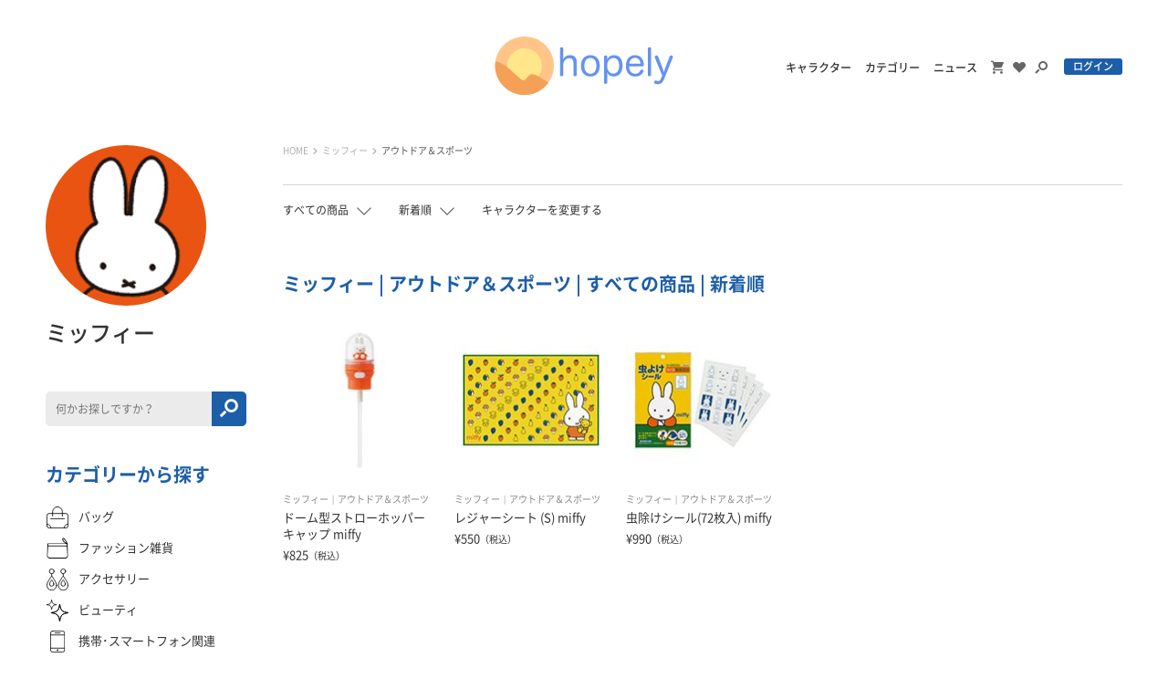

--- FILE ---
content_type: text/html; charset=UTF-8
request_url: https://hopely.jp/item/search?character=6&parent_category=20
body_size: 13470
content:
<!DOCTYPE html>
<html lang="ja">
<head>
<meta charset="UTF-8">
<meta http-equiv="Pragma" content="no-cache">
<meta http-equiv="Cache-Control" content="no-cache">
<meta http-equiv="expires" content="0">
<meta http-equiv="X-UA-Compatible" content="IE=edge">
<meta name="viewport" content="target-densitydpi=device-dpi, width=device-width, maximum-scale=1.0, user-scalable=yes">
<meta name="format-detection" content="telephone=no,address=no,email=no">
<title>ミッフィー | アウトドア＆スポーツ | すべての商品 | 新着順 | HOPELY</title>
<meta name="description" content="「ミッフィー」「アウトドア＆スポーツ」「すべての商品」「新着順」の検索条件でヒットした商品の一覧。" />
<meta name="keywords" content="" />
<link rel="shortcut icon" href="/favicon.ico" type="image/x-icon" />
<link rel="apple-touch-icon" href="/apple-touch-icon.png?20190925" />
<link rel="apple-touch-icon" sizes="57x57" href="/apple-touch-icon-57x57.png?20190925" />
<link rel="apple-touch-icon" sizes="60x60" href="/apple-touch-icon-60x60.png?20190925" />
<link rel="apple-touch-icon" sizes="72x72" href="/apple-touch-icon-72x72.png?20190925" />
<link rel="apple-touch-icon" sizes="76x76" href="/apple-touch-icon-76x76.png?20190925" />
<link rel="apple-touch-icon" sizes="114x114" href="/apple-touch-icon-114x114.png?20190925" />
<link rel="apple-touch-icon" sizes="120x120" href="/apple-touch-icon-120x120.png?20190925" />
<link rel="apple-touch-icon" sizes="144x144" href="/apple-touch-icon-144x144.png?20190925" />
<link rel="apple-touch-icon" sizes="152x152" href="/apple-touch-icon-152x152.png?20190925" />
<link rel="apple-touch-icon" sizes="180x180" href="/apple-touch-icon-180x180.png?20190925" />
<link rel="preload" href="/assets/fonts/icomoon/icomoon.ttf?antury" as="font" type="font/ttf" crossorigin />
<link rel="preload" href="/assets/fonts/notoSans/NotoSansCJKjp-Light.woff2" as="font" type="font/woff2" crossorigin />
<link rel="preload" href="/assets/fonts/notoSans/NotoSansCJKjp-Bold.woff2" as="font" type="font/woff2" crossorigin />
<link rel="preload" href="/assets/fonts/notoSans/NotoSansCJKjp-Regular.woff2" as="font" type="font/woff2" crossorigin />
<link rel="preload" href="/assets/fonts/notoSans/NotoSansCJKjp-Medium.woff2" as="font" type="font/woff2" crossorigin />
<link rel="preload" href="/assets/fonts/notoSans/NotoSansCJKjp-DemiLight.woff2" as="font" type="font/woff2" crossorigin />
<link rel="preload" href="/assets/fonts/fontawesome/fa-solid-900.woff2" as="font" type="font/woff2" crossorigin />
<link rel="preconnect" href="https://connect.facebook.net" />
<link rel="preconnect" href="https://platform.twitter.com" />
<link rel="preconnect" href="https://www.googleadservices.com" />
<link rel="preconnect" href="https://www.google-analytics.com" />
<link rel="preconnect" href="https://www.google.co.jp" />
<link rel="preconnect" href="https://googleads.g.doubleclick.net" />
<link rel="preconnect" href="https://www.google.com" />
<link rel="preconnect" href="https://www.googletagmanager.com" />
<link rel="alternate" media="only screen and (max-width: 640px)" href="https://hopely.jp/Sp/item/search?character=6&parent_category=20" />
<meta property="og:title" content="ミッフィー | アウトドア＆スポーツ | すべての商品 | 新着順 | HOPELY" />
<meta property="og:type" content="website" />
<meta property="og:description" content="「ミッフィー」「アウトドア＆スポーツ」「すべての商品」「新着順」の検索条件でヒットした商品の一覧。" />
<meta property="og:url" content="https://hopely.jp/item/search?character=6&parent_category=20" />
<meta property="og:image" content="https://hopely.jp/assets/images/shared/og_image.jpg" />
<link rel="stylesheet" type="text/css" href="/assets/css/style.css?20210304">
<link rel="stylesheet" type="text/css" href="/assets/css/sys.css?2021083002">
<!-- Google Tag Manager -->
<script>(function(w,d,s,l,i){w[l]=w[l]||[];w[l].push({'gtm.start':
new Date().getTime(),event:'gtm.js'});var f=d.getElementsByTagName(s)[0],
j=d.createElement(s),dl=l!='dataLayer'?'&l='+l:'';j.async=true;j.src=
'https://www.googletagmanager.com/gtm.js?id='+i+dl;f.parentNode.insertBefore(j,f);
})(window,document,'script','dataLayer','GTM-TB233BL');</script>
<!-- End Google Tag Manager -->
</head>
<body>
<!-- Google Tag Manager (noscript) -->
<noscript><iframe src="https://www.googletagmanager.com/ns.html?id=GTM-TB233BL"
height="0" width="0" style="display:none;visibility:hidden"></iframe></noscript>
<!-- End Google Tag Manager (noscript) -->
<div id="fb-root"></div>
<script>(function(d, s, id) {
		var js, fjs = d.getElementsByTagName(s)[0];
		if (d.getElementById(id)) return;
		js = d.createElement(s); js.id = id;
		js.src = "//connect.facebook.net/ja_JP/sdk.js#xfbml=1&version=v2.9&appId=121872731240766";
		fjs.parentNode.insertBefore(js, fjs);
	}(document, 'script', 'facebook-jssdk'));</script>
<script>!function(d,s,id){var js,fjs=d.getElementsByTagName(s)[0],p=/^http:/.test(d.location)?'http':'https';if(!d.getElementById(id)){js=d.createElement(s);js.id=id;js.src=p+'://platform.twitter.com/widgets.js';fjs.parentNode.insertBefore(js,fjs);}}(document, 'script', 'twitter-wjs');</script>
<script src="https://d.line-scdn.net/r/web/social-plugin/js/thirdparty/loader.min.js" async="async" defer="defer"></script>

<div id="page">
			<header class="l-header">
		<div class="header_inner">
			<div class="wrap">
				<p class="logo"><a href="/"><img src="/assets/images/shared/logo.svg" width="196" height="64" alt="hopely"></a></p>
				<div class="navs">
					<ul>
						<li class="txt"><a href="/character/list">キャラクター</a></li>
						<li class="txt"><a href="/category/list">カテゴリー</a></li>
						<li class="txt"><a href="/news">ニュース</a></li>
						<li class="ico"><a href="/cart"><div class="icon-cart"></div></a></li>
						<li class="ico"><a href="/mypage/favorite_item"><div class="icon-fav"></div></a></li>
						<li class="ico"><button type="button" @click="onModalOpen('headerSearch');"><div class="icon-search"></div></button></li>
													<li class="btn"><a href="/users/login" class="c-btn o-min">ログイン</a></li>
											</ul>
				</div><!-- /.navs -->
			</div><!-- /.wrap -->
		</div><!-- /.header_inner -->
		<my-modal class="o-transparent" v-if="isModalStatus('headerSearch')" @on-modal-close="onModalClose('headerSearch');">
			<my-form method="get" accept-charset="utf-8" class="search_form" novalidate="novalidate" action="/item/search">																		<input type="hidden" name="character" value="6" />
														<input type="hidden" name="parent_category" value="20" />
								<p class="input"><input type="search" name="keyword" value="" placeholder="何かお探しですか？"></p>
				<p class="submit"><button type="submit" class="icon-search"></button></p>
			</my-form>		</my-modal>
	</header><!-- /.l-header -->

	<div class="l-contents">



<div class="content_body">
	<main class="main l-main">
		<div class="breadcrumbs">
	<ul>
																					<li><a href="/">HOME</a></li>
																												<li><a href="/item/search?character=6">ミッフィー</a></li>
																												<li><a href="/item/search?character=6&parent_category=20">アウトドア＆スポーツ</a></li>
										</ul>
</div><!-- /.breadcrumbs -->
		<div class="m-list_options">
			<my-pulldown class="col">
		<p class="label" slot="toggle">すべての商品</p>
	<div class="sub" slot="stage">
		<ul>
											<li class=""><a href="/item/search?character=6&parent_category=20&status=sale_reservation">在庫商品＋予約商品</a></li>
											<li class=""><a href="/item/search?character=6&parent_category=20&status=sale">在庫商品のみ</a></li>
											<li class=""><a href="/item/search?character=6&parent_category=20&status=reservation">予約商品のみ</a></li>
											<li class="is_active"><a href="/item/search?character=6&parent_category=20&status=end_of_sale">すべての商品</a></li>
					</ul>
	</div><!-- /.sub -->
</my-pulldown><!-- /.col -->			<my-pulldown class="col">
		<p class="label" slot="toggle">新着順</p>
	<div class="sub" slot="stage">
		<ul>
											<li class="is_active"><a href="/item/search?character=6&parent_category=20&type=new">新着順</a></li>
											<li class=""><a href="/item/search?character=6&parent_category=20&type=popular">人気順</a></li>
											<li class=""><a href="/item/search?character=6&parent_category=20&type=low">価格が安い順</a></li>
											<li class=""><a href="/item/search?character=6&parent_category=20&type=high">価格が高い順</a></li>
					</ul>
	</div><!-- /.sub -->
</my-pulldown><!-- /.col -->			<div class="col">
	<p class="link"><button type="button" @click="onModalOpen('characterFilterModal');">キャラクターを変更する</button></p>
	<div is="my-modal" v-if="isModalStatus('characterFilterModal')" @on-modal-close="onModalClose('characterFilterModal');">
		<div class="character_list">
			<ul class="m-characters">
														<li class="unit sysAllCharacters"><a href="/item/search?parent_category=20">
							<div class="fig"></div>
						</a></li><!-- /.unit -->
				
														<li class="unit"><a href="/item/search?character=198&parent_category=20">
							<div class="fig"><img src="/up/images/character/icon/2x8tyeae2cfgiddmfe14ypbn56feu3ufmtj4vqqf2mel7yrk88.png" width="80" height="80" alt="Ameもち"></div>
						</a></li><!-- /.unit -->
														<li class="unit"><a href="/item/search?character=228&parent_category=20">
							<div class="fig"><img src="/up/images/character/icon/ollow5ner532pkyu53i57dh7uy6r4vkfzal0bj9b88ek231429.png" width="80" height="80" alt="BUMPY"></div>
						</a></li><!-- /.unit -->
														<li class="unit"><a href="/item/search?character=172&parent_category=20">
							<div class="fig"><img src="/up/images/character/icon/8mczq8sswbm6fy5oc34hn66xhala4kjbj23jwvzz05hb557vhc.jpg" width="80" height="80" alt="miki"></div>
						</a></li><!-- /.unit -->
														<li class="unit"><a href="/item/search?character=226&parent_category=20">
							<div class="fig"><img src="/up/images/character/icon/pa0nsgzda10lfwxqctze6fe87g4hhlrnmcg91wqhi2gg7ts08x.png" width="80" height="80" alt="moco"></div>
						</a></li><!-- /.unit -->
														<li class="unit"><a href="/item/search?character=232&parent_category=20">
							<div class="fig"><img src="/up/images/character/icon/jlcpse5x828js327awsxbwvhyz8mi9nsni0nvnnkrhfu3f9nzb.jpg" width="80" height="80" alt="Pepper"></div>
						</a></li><!-- /.unit -->
														<li class="unit"><a href="/item/search?character=229&parent_category=20">
							<div class="fig"><img src="/up/images/character/icon/04cndynttos06sxad90g8mcvwgjjoyevoxwbmj2vyyj89lk85n.png" width="80" height="80" alt="teeny friends"></div>
						</a></li><!-- /.unit -->
														<li class="unit"><a href="/item/search?character=117&parent_category=20">
							<div class="fig"><img src="/up/images/character/icon/5zj69g7qinwheykw8jirghnv5vdrhmzvqme21wdi0jo5723226.jpg" width="80" height="80" alt="UMA"></div>
						</a></li><!-- /.unit -->
														<li class="unit"><a href="/item/search?character=169&parent_category=20">
							<div class="fig"><img src="/up/images/character/icon/e3n11mjl8y0xqv4nroyfdg67lxupv2ul69bm6j52mgrnmntnry.png" width="80" height="80" alt="yaigi"></div>
						</a></li><!-- /.unit -->
														<li class="unit"><a href="/item/search?character=209&parent_category=20">
							<div class="fig"><img src="/up/images/character/icon/d7vwaah9jtka7oupl6yrmt0w9hra5urhvds7hkb8s0q5v3db0x.png" width="80" height="80" alt="Yunbu makiath"></div>
						</a></li><!-- /.unit -->
														<li class="unit"><a href="/item/search?character=15&parent_category=20">
							<div class="fig"><img src="/up/images/character/icon/akiho8pa5bfy19s2rpvrn13luou6czrzid4ub9z09ppjuqne06.png" width="80" height="80" alt="アナと雪の女王"></div>
						</a></li><!-- /.unit -->
														<li class="unit"><a href="/item/search?character=170&parent_category=20">
							<div class="fig"><img src="/up/images/character/icon/g6vcy5dkvnjj7rw0nxydmftlzmh3bb9oepm13bgfcwmm8s3x5k.png" width="80" height="80" alt="あんころもちこ先生"></div>
						</a></li><!-- /.unit -->
														<li class="unit"><a href="/item/search?character=63&parent_category=20">
							<div class="fig"><img src="/up/images/character/icon/t08kpt31ote9cj6yko1pwhlc3mez80n4yndnx0djofgs5gkyql.png" width="80" height="80" alt="アンパンマン"></div>
						</a></li><!-- /.unit -->
														<li class="unit"><a href="/item/search?character=215&parent_category=20">
							<div class="fig"><img src="/up/images/character/icon/hwxad2htxcosaanlfsvxoojxylchqavqk2kmv5xgtix1reff8l.png" width="80" height="80" alt="いぬぽにょ"></div>
						</a></li><!-- /.unit -->
														<li class="unit"><a href="/item/search?character=199&parent_category=20">
							<div class="fig"><img src="/up/images/character/icon/nw8xtrn7nga9ctkdtfgl6tm59825hfwrl944w6kip3o7kzk0zz.png" width="80" height="80" alt="いぬやよ"></div>
						</a></li><!-- /.unit -->
														<li class="unit"><a href="/item/search?character=213&parent_category=20">
							<div class="fig"><img src="/up/images/character/icon/b2302ryl3j5nnob0ovj6mu13ty7whzh7k8k42tstcaccutnsz2.png" width="80" height="80" alt="いるか"></div>
						</a></li><!-- /.unit -->
														<li class="unit"><a href="/item/search?character=194&parent_category=20">
							<div class="fig"><img src="/up/images/character/icon/b8fqh5k1kh39w4ocenx9vif10rnxpecz6ovgd0kci08bon8ncj.png" width="80" height="80" alt="ういり"></div>
						</a></li><!-- /.unit -->
														<li class="unit"><a href="/item/search?character=201&parent_category=20">
							<div class="fig"><img src="/up/images/character/icon/6aq3x49lwo1opg2e8xk99599tjpnmxmn3nu7u52m55troh7x3j.jpg" width="80" height="80" alt="うちゅうねこ"></div>
						</a></li><!-- /.unit -->
														<li class="unit"><a href="/item/search?character=223&parent_category=20">
							<div class="fig"><img src="/up/images/character/icon/wsppepe09zb1m3j7x5i9l454gxfkb3lp0io8n1zs4npy08owqo.png" width="80" height="80" alt="うどん。"></div>
						</a></li><!-- /.unit -->
														<li class="unit"><a href="/item/search?character=184&parent_category=20">
							<div class="fig"><img src="/up/images/character/icon/h4n1agehkndrxcr9pc1h2pcqi8lzz8i2m4czaecwv7p5evjta2.jpg" width="80" height="80" alt="オニすけ"></div>
						</a></li><!-- /.unit -->
														<li class="unit"><a href="/item/search?character=221&parent_category=20">
							<div class="fig"><img src="/up/images/character/icon/tfu0xzwqshg673644l6n8na86vn951yoqss0oluxjzu0qxozni.jpg" width="80" height="80" alt="おむつひよこ"></div>
						</a></li><!-- /.unit -->
														<li class="unit"><a href="/item/search?character=110&parent_category=20">
							<div class="fig"><img src="/up/images/character/icon/sw4e4jf996dzue16qlu0qjoq3iovheqgd8f1bysrdq6gi6mqpv.png" width="80" height="80" alt="カカオフレンズ"></div>
						</a></li><!-- /.unit -->
														<li class="unit"><a href="/item/search?character=181&parent_category=20">
							<div class="fig"><img src="/up/images/character/icon/8bppmbokp1dg1i4bsdrecbqs5x0um9xrw5n18kntbcv0aap7d5.jpg" width="80" height="80" alt="かるめランド"></div>
						</a></li><!-- /.unit -->
														<li class="unit"><a href="/item/search?character=149&parent_category=20">
							<div class="fig"><img src="/up/images/character/icon/hwhmqm47a239aim20d8zc7ztbb3597e5cllmfjm0ot2dyouabv.png" width="80" height="80" alt="かわらげ"></div>
						</a></li><!-- /.unit -->
														<li class="unit"><a href="/item/search?character=19&parent_category=20">
							<div class="fig"><img src="/up/images/character/icon/yzqsfvpd7ei1j3kfdcyn0pojk9s21z4jnnbmkjroz090yh3lox.png" width="80" height="80" alt="カーズ"></div>
						</a></li><!-- /.unit -->
														<li class="unit"><a href="/item/search?character=175&parent_category=20">
							<div class="fig"><img src="/up/images/character/icon/1gvmyba8pjauoh5pz4tw114qm7pwn29ka0fhi6yxd5os0rr7nt.jpg" width="80" height="80" alt="きたむらかの"></div>
						</a></li><!-- /.unit -->
														<li class="unit"><a href="/item/search?character=126&parent_category=20">
							<div class="fig"><img src="/up/images/character/icon/9fioj14y3hsl0ansa3bz830by6iv62kkdeq9g6pzwv0myy3u9b.jpg" width="80" height="80" alt="キツネの道くさ店"></div>
						</a></li><!-- /.unit -->
														<li class="unit"><a href="/item/search?character=66&parent_category=20">
							<div class="fig"><img src="/up/images/character/icon/7qn908e5ah7xs5kd1tq8z1jcoq7qabbsyjpqc6efc03v61mt9u.png" width="80" height="80" alt="くまのがっこう"></div>
						</a></li><!-- /.unit -->
														<li class="unit"><a href="/item/search?character=11&parent_category=20">
							<div class="fig"><img src="/up/images/character/icon/8suyixb9qpjmgelo4bxrd3mkx7fxkq6c24nwim8jmxhyktw0md.png" width="80" height="80" alt="くまのプーさん"></div>
						</a></li><!-- /.unit -->
														<li class="unit"><a href="/item/search?character=80&parent_category=20">
							<div class="fig"><img src="/up/images/character/icon/f80shtw1ceewoae23w7cg6lei2dtriex0e9t7e4wdta70gs1r6.png" width="80" height="80" alt="クレヨンしんちゃん"></div>
						</a></li><!-- /.unit -->
														<li class="unit"><a href="/item/search?character=39&parent_category=20">
							<div class="fig"><img src="/up/images/character/icon/slojqx3zxp3ycgnnw6u36dv6inhy5nekmg3n5s2lzzszp0c6hd.png" width="80" height="80" alt="クロミ"></div>
						</a></li><!-- /.unit -->
														<li class="unit"><a href="/item/search?character=38&parent_category=20">
							<div class="fig"><img src="/up/images/character/icon/w364hnglquvfvznyl7hvga9txcdklt2qsttjfagv4yuk7q7qj3.png" width="80" height="80" alt="けろけろけろっぴ"></div>
						</a></li><!-- /.unit -->
														<li class="unit"><a href="/item/search?character=145&parent_category=20">
							<div class="fig"><img src="/up/images/character/icon/pjetz6jfstrm7f1t0ob1gf272zof0toofol5teppm63tvdbfaj.png" width="80" height="80" alt="こぐまくんとハムさん"></div>
						</a></li><!-- /.unit -->
														<li class="unit"><a href="/item/search?character=227&parent_category=20">
							<div class="fig"><img src="/up/images/character/icon/n5gz16kfs86f96gxoq3tmuujq9s0gyx2rbkbixkrw2c0008df1.png" width="80" height="80" alt="こりす"></div>
						</a></li><!-- /.unit -->
														<li class="unit"><a href="/item/search?character=153&parent_category=20">
							<div class="fig"><img src="/up/images/character/icon/txik47ze3nssiuhays9omnizs6g36f6o1y2262nibq1k3vzelo.jpg" width="80" height="80" alt="ころんびぁ"></div>
						</a></li><!-- /.unit -->
														<li class="unit"><a href="/item/search?character=200&parent_category=20">
							<div class="fig"><img src="/up/images/character/icon/vmo3b3peg4o9z8f2yad9l9yudrq5dxusniajeyfzu353rhfwuc.png" width="80" height="80" alt="こんぺ伊藤"></div>
						</a></li><!-- /.unit -->
														<li class="unit"><a href="/item/search?character=231&parent_category=20">
							<div class="fig"><img src="/up/images/character/icon/6uscyqeh4cwp1hsghcatdaqkrk4beu7wj4umkjidoyxad2bemz.png" width="80" height="80" alt="ござる"></div>
						</a></li><!-- /.unit -->
														<li class="unit"><a href="/item/search?character=171&parent_category=20">
							<div class="fig"><img src="/up/images/character/icon/is4c3xp8ur83p00m4m2xfdhj5ihah3wc871rb8kjroeriiqcb8.jpg" width="80" height="80" alt="さんご"></div>
						</a></li><!-- /.unit -->
														<li class="unit"><a href="/item/search?character=31&parent_category=20">
							<div class="fig"><img src="/up/images/character/icon/cdb6858m368t01hsulk5gz7xjar0rlrsaj3haha3nua9880im7.png" width="80" height="80" alt="サンリオキャラクターズ"></div>
						</a></li><!-- /.unit -->
														<li class="unit"><a href="/item/search?character=27&parent_category=20">
							<div class="fig"><img src="/up/images/character/icon/9ievwxaahjsi8csddqwcszt4u2c329wfvt8jjyjeqvyfkbfjup.png" width="80" height="80" alt="シナモロール"></div>
						</a></li><!-- /.unit -->
														<li class="unit"><a href="/item/search?character=220&parent_category=20">
							<div class="fig"><img src="/up/images/character/icon/mkxlegfy7l8vvzf97ms13zxqt4f3fxsbhnlpuw23o0xtgywtpa.png" width="80" height="80" alt="しろきもち"></div>
						</a></li><!-- /.unit -->
														<li class="unit"><a href="/item/search?character=2&parent_category=20">
							<div class="fig"><img src="/up/images/character/icon/cdasdm9bkhtilvbwei4ttgi260n6krjl0tdckw61064xr45vv1.jpg" width="80" height="80" alt="スヌーピー"></div>
						</a></li><!-- /.unit -->
														<li class="unit"><a href="/item/search?character=22&parent_category=20">
							<div class="fig"><img src="/up/images/character/icon/yxlqr6wck8fdtflz7xmzq8ymtym48a9a0g9alpmg2ax4uyjcd5.png" width="80" height="80" alt="すみっコぐらし"></div>
						</a></li><!-- /.unit -->
														<li class="unit"><a href="/item/search?character=163&parent_category=20">
							<div class="fig"><img src="/up/images/character/icon/m2a72j5j56qwdbfmxcv0gvrcjrzzxwbbhhpy74xb7ijd69vvn2.jpg" width="80" height="80" alt="スローロリスのデリバー"></div>
						</a></li><!-- /.unit -->
														<li class="unit"><a href="/item/search?character=123&parent_category=20">
							<div class="fig"><img src="/up/images/character/icon/vbuya4s8gyyzb1hjzuo5p9x1v1eahoerbff7wj7ouhc3676xyy.jpg" width="80" height="80" alt="せんちゃ"></div>
						</a></li><!-- /.unit -->
														<li class="unit"><a href="/item/search?character=158&parent_category=20">
							<div class="fig"><img src="/up/images/character/icon/bytbjclv4nrugdebqv5m9ltukjxpqrmtdtoqk99vfldaz76rvo.jpg" width="80" height="80" alt="ただのなまけもの"></div>
						</a></li><!-- /.unit -->
														<li class="unit"><a href="/item/search?character=93&parent_category=20">
							<div class="fig"><img src="/up/images/character/icon/nt9ojno177pgrjkqb4dpdpro52ybyvaqjk48oprwvk7h3up85e.jpg" width="80" height="80" alt="タヌキとキツネ"></div>
						</a></li><!-- /.unit -->
														<li class="unit"><a href="/item/search?character=155&parent_category=20">
							<div class="fig"><img src="/up/images/character/icon/whxn7rihin95anvcmw433hbcbmbumtesuits3q8gjp3ft1ythd.png" width="80" height="80" alt="たまふ りん"></div>
						</a></li><!-- /.unit -->
														<li class="unit"><a href="/item/search?character=132&parent_category=20">
							<div class="fig"><img src="/up/images/character/icon/j9nsqjx1qoj7qu6qfx3ksazw9qzq80b2u2ikyg34t2gxndc048.jpg" width="80" height="80" alt="たれらび"></div>
						</a></li><!-- /.unit -->
														<li class="unit"><a href="/item/search?character=10&parent_category=20">
							<div class="fig"><img src="/up/images/character/icon/l7scrz5vhkqj9xu1oliyga030jy8ygci2pkj3khu5ljt7hhoiu.png" width="80" height="80" alt="チップとデール"></div>
						</a></li><!-- /.unit -->
														<li class="unit"><a href="/item/search?character=164&parent_category=20">
							<div class="fig"><img src="/up/images/character/icon/garm7vt9onj6wp6ldt1y66p7sllihrsyhjiulove2q7ozo7f3p.png" width="80" height="80" alt="ちのっ子"></div>
						</a></li><!-- /.unit -->
														<li class="unit"><a href="/item/search?character=79&parent_category=20">
							<div class="fig"><img src="/up/images/character/icon/zkexjiq7ddauf3qeinxya507qrj0xlu3o87xkbxozrgk5gk703.png" width="80" height="80" alt="ちびまる子ちゃん"></div>
						</a></li><!-- /.unit -->
														<li class="unit"><a href="/item/search?character=216&parent_category=20">
							<div class="fig"><img src="/up/images/character/icon/151r1f9wat66s5kcxlun7si1a668bxneslomr36121kw38rjr4.png" width="80" height="80" alt="ちぽくまﾀﾞｧﾖ。"></div>
						</a></li><!-- /.unit -->
														<li class="unit"><a href="/item/search?character=134&parent_category=20">
							<div class="fig"><img src="/up/images/character/icon/19ldiflsu0aj0kv91t2mh94o8hydy3bsen443mod8i8tgr3wvo.png" width="80" height="80" alt="ちゃっぴー"></div>
						</a></li><!-- /.unit -->
														<li class="unit"><a href="/item/search?character=44&parent_category=20">
							<div class="fig"><img src="/up/images/character/icon/spcv6pj5bsottt9kws7aa6ksg5zzx0if9zk5a6nvks6pmptag3.png" width="80" height="80" alt="デイジーダック"></div>
						</a></li><!-- /.unit -->
														<li class="unit"><a href="/item/search?character=18&parent_category=20">
							<div class="fig"><img src="/up/images/character/icon/0axmvz1l3lx5219adjjxz1rzuyzflcdl1p8bzbabn158j6j90e.png" width="80" height="80" alt="トイストーリー"></div>
						</a></li><!-- /.unit -->
														<li class="unit"><a href="/item/search?character=81&parent_category=20">
							<div class="fig"><img src="/up/images/character/icon/2hn6z0blv1i6id8ir0acdxd9e8dhvppwn9iqkulyy880vd5gg8.png" width="80" height="80" alt="トムとジェリー"></div>
						</a></li><!-- /.unit -->
														<li class="unit"><a href="/item/search?character=9&parent_category=20">
							<div class="fig"><img src="/up/images/character/icon/rrqth3hyr61xu2kjs6nxszb5fqtm2gc8ojjji8pvaw1cqpf7fi.png" width="80" height="80" alt="ドナルドダック"></div>
						</a></li><!-- /.unit -->
														<li class="unit"><a href="/item/search?character=23&parent_category=20">
							<div class="fig"><img src="/up/images/character/icon/0cwr5ob3q71ewdd3c3ofcoruemm4j5n2znirb7hgkc0l0dcjtb.png" width="80" height="80" alt="ドラえもん"></div>
						</a></li><!-- /.unit -->
														<li class="unit"><a href="/item/search?character=114&parent_category=20">
							<div class="fig"><img src="/up/images/character/icon/cpb3jrrqkomz6tfx2h4ukflz0gbsmqkbzd2akwgi7zn4fj9y1p.jpg" width="80" height="80" alt="ニニズ"></div>
						</a></li><!-- /.unit -->
														<li class="unit"><a href="/item/search?character=128&parent_category=20">
							<div class="fig"><img src="/up/images/character/icon/i5ckygky0mcsbuwsdt7fvzkr9yzthdmxrpn8q0oeq39u7ttjsj.jpg" width="80" height="80" alt="ねこくま雑貨店"></div>
						</a></li><!-- /.unit -->
														<li class="unit"><a href="/item/search?character=190&parent_category=20">
							<div class="fig"><img src="/up/images/character/icon/0vqfj9ht70vuwy1kyv5d5xtdfsimas7roz01hdv2wx9hao4rgi.jpg" width="80" height="80" alt="ねころぶ"></div>
						</a></li><!-- /.unit -->
														<li class="unit"><a href="/item/search?character=219&parent_category=20">
							<div class="fig"><img src="/up/images/character/icon/nmtlgtlpn4pd9zhhbksba4lktffottkba8y15jmfbgl93lfj63.png" width="80" height="80" alt="ねむりねむ"></div>
						</a></li><!-- /.unit -->
														<li class="unit"><a href="/item/search?character=24&parent_category=20">
							<div class="fig"><img src="/up/images/character/icon/5mq8gynmbrlr86xnhhidqg8fi5epnbf14j2cua8cur6hkgdwiv.png" width="80" height="80" alt="ハローキティ"></div>
						</a></li><!-- /.unit -->
														<li class="unit"><a href="/item/search?character=119&parent_category=20">
							<div class="fig"><img src="/up/images/character/icon/jjwekd210a4ptek4gdijw7spie8103jup4o6ra74c0vncj887u.png" width="80" height="80" alt="ひなた商会"></div>
						</a></li><!-- /.unit -->
														<li class="unit"><a href="/item/search?character=174&parent_category=20">
							<div class="fig"><img src="/up/images/character/icon/fhmsyqklk87lttro8jdmop7s0c3npqvyoh9a3dbcv43vj0yzpr.jpg" width="80" height="80" alt="ひよこのねこ"></div>
						</a></li><!-- /.unit -->
														<li class="unit"><a href="/item/search?character=150&parent_category=20">
							<div class="fig"><img src="/up/images/character/icon/p27pwnrmxqhtdrxuml0ierqeaqifnmtf7l2s9w644gfp1vmh4o.png" width="80" height="80" alt="ぴろ瀬"></div>
						</a></li><!-- /.unit -->
														<li class="unit"><a href="/item/search?character=56&parent_category=20">
							<div class="fig"><img src="/up/images/character/icon/wtjeb3x1c2vxj583tvcx5exls4t0446q6gbjfz3a04o7zvunsy.png" width="80" height="80" alt="ピーターパン"></div>
						</a></li><!-- /.unit -->
														<li class="unit"><a href="/item/search?character=16&parent_category=20">
							<div class="fig"><img src="/up/images/character/icon/o3lnt3iq804e9jkgujqkmegvfkkdmerlpmspt3ke4gwwphl7rh.png" width="80" height="80" alt="ふしぎの国のアリス"></div>
						</a></li><!-- /.unit -->
														<li class="unit"><a href="/item/search?character=162&parent_category=20">
							<div class="fig"><img src="/up/images/character/icon/njf5t5kl1bjzrjxta869hhh88ul50akdsuipp2532lw6eqamq2.png" width="80" height="80" alt="ぺぽよきゃらくた～ず"></div>
						</a></li><!-- /.unit -->
														<li class="unit"><a href="/item/search?character=189&parent_category=20">
							<div class="fig"><img src="/up/images/character/icon/f23r6dkvav8cd5hjoalpo7hpgus2dwcry0a4sln3g85crm1bue.jpg" width="80" height="80" alt="ほうき星"></div>
						</a></li><!-- /.unit -->
														<li class="unit"><a href="/item/search?character=161&parent_category=20">
							<div class="fig"><img src="/up/images/character/icon/g3ra1trf7xmf2fz9a8tc7dmqtk5zqh18ptofo661jh9u7pn50u.png" width="80" height="80" alt="ほし"></div>
						</a></li><!-- /.unit -->
														<li class="unit"><a href="/item/search?character=34&parent_category=20">
							<div class="fig"><img src="/up/images/character/icon/sz94j2abisy1uy9br70bpn0fqrf2wq7roxwev64zoinrssxhrd.png" width="80" height="80" alt="ぼんぼんりぼん"></div>
						</a></li><!-- /.unit -->
														<li class="unit"><a href="/item/search?character=17&parent_category=20">
							<div class="fig"><img src="/up/images/character/icon/oi13t2t6j8bndac80sq3ox0mxn6eepvn4ec98nsbf5524cvqmt.png" width="80" height="80" alt="ポケットモンスター"></div>
						</a></li><!-- /.unit -->
														<li class="unit"><a href="/item/search?character=144&parent_category=20">
							<div class="fig"><img src="/up/images/character/icon/fojlwqrgp0yk028ocg35jcif7i5po0t2mtfu0ce5v2fsei85vg.jpg" width="80" height="80" alt="ポッコンズ"></div>
						</a></li><!-- /.unit -->
														<li class="unit"><a href="/item/search?character=87&parent_category=20">
							<div class="fig"><img src="/up/images/character/icon/vkts5l3li6qydv35vu133kf4k315b2m5o5ilni3eebcnanxz3v.jpg" width="80" height="80" alt="ポプラ社"></div>
						</a></li><!-- /.unit -->
														<li class="unit"><a href="/item/search?character=28&parent_category=20">
							<div class="fig"><img src="/up/images/character/icon/alf48ch8xte86k467ba2sx7hkqcjtvdu243jzk5xpgqb97g5da.png" width="80" height="80" alt="ポムポムプリン"></div>
						</a></li><!-- /.unit -->
														<li class="unit"><a href="/item/search?character=142&parent_category=20">
							<div class="fig"><img src="/up/images/character/icon/b6uu7ufswfd3aiandcyozavjlmtjhcprwkzjchzljx4xnbnc8v.png" width="80" height="80" alt="ぽよろいど"></div>
						</a></li><!-- /.unit -->
														<li class="unit"><a href="/item/search?character=25&parent_category=20">
							<div class="fig"><img src="/up/images/character/icon/sivb531299yw1lgojevjtqzcbo9lgbeo19yg4ktspffeequxkd.png" width="80" height="80" alt="マイメロディ"></div>
						</a></li><!-- /.unit -->
														<li class="unit"><a href="/item/search?character=113&parent_category=20">
							<div class="fig"><img src="/up/images/character/icon/nctdl9tklvuydmv0h0xkocmu71ibetdzjtazbeff2zsb7x6r5l.jpg" width="80" height="80" alt="まんなたぬき"></div>
						</a></li><!-- /.unit -->
														<li class="unit"><a href="/item/search?character=154&parent_category=20">
							<div class="fig"><img src="/up/images/character/icon/e6xs71m1getdwsm7t1kfyg11ccezjosgbf2hriq9eqgqm3zj3s.jpg" width="80" height="80" alt="マーモット中毒"></div>
						</a></li><!-- /.unit -->
														<li class="unit"><a href="/item/search?character=165&parent_category=20">
							<div class="fig"><img src="/up/images/character/icon/s2zlv4skrcnpwbenllcsqy3ncpp1njdycwscr6vdhj71ahwvso.png" width="80" height="80" alt="み"></div>
						</a></li><!-- /.unit -->
														<li class="unit"><a href="/item/search?character=64&parent_category=20">
							<div class="fig"><img src="/up/images/character/icon/4byqanoeovzu0yykmqcm2u3j7f7irc04ohrg9vi0addp7mrs9p.png" width="80" height="80" alt="みいつけた！"></div>
						</a></li><!-- /.unit -->
														<li class="unit"><a href="/item/search?character=7&parent_category=20">
							<div class="fig"><img src="/up/images/character/icon/4wsz9txpioruyyfxyrdh8wpzsw9ko0rjb1ys9nkhlitk73jvnx.png" width="80" height="80" alt="ミッキーマウス"></div>
						</a></li><!-- /.unit -->
														<li class="unit"><a href="/item/search?character=6&parent_category=20">
							<div class="fig"><img src="/up/images/character/icon/pif4qjnyrppk4w4h49keo9ohtp9oh6bc8w1eabuufhul2bppt6.png" width="80" height="80" alt="ミッフィー"></div>
						</a></li><!-- /.unit -->
														<li class="unit"><a href="/item/search?character=1&parent_category=20">
							<div class="fig"><img src="/up/images/character/icon/yllu6iqbrhh69xpfzidz2njsucvorbe2oj5t0l5hvelis77xfp.png" width="80" height="80" alt="ミニオン"></div>
						</a></li><!-- /.unit -->
														<li class="unit"><a href="/item/search?character=8&parent_category=20">
							<div class="fig"><img src="/up/images/character/icon/onm64xw2aqtri8pzqt8qgj16sm856i6zlxzlog4uf3unspov5s.png" width="80" height="80" alt="ミニーマウス"></div>
						</a></li><!-- /.unit -->
														<li class="unit"><a href="/item/search?character=183&parent_category=20">
							<div class="fig"><img src="/up/images/character/icon/vdl53gfnens8jyeqd4izkkott7vud0nyeohcfe0qij64ralfj0.png" width="80" height="80" alt="ミュシャ"></div>
						</a></li><!-- /.unit -->
														<li class="unit"><a href="/item/search?character=36&parent_category=20">
							<div class="fig"><img src="/up/images/character/icon/abkh171065gh6fdkci8ai9xfn58oxns7977jdqo95p1xruv8be.png" width="80" height="80" alt="ミュークルドリーミー"></div>
						</a></li><!-- /.unit -->
														<li class="unit"><a href="/item/search?character=94&parent_category=20">
							<div class="fig"><img src="/up/images/character/icon/g286zg6pwk7nhv1v49ato4hu76p9do54asv8klx6hnq1pnhia7.jpg" width="80" height="80" alt="むちっ鳥"></div>
						</a></li><!-- /.unit -->
														<li class="unit"><a href="/item/search?character=70&parent_category=20">
							<div class="fig"><img src="/up/images/character/icon/4otr19npbdrek1qt8p0knbfknti16aui7m0wjv93yap4fbh8go.png" width="80" height="80" alt="ムーミン"></div>
						</a></li><!-- /.unit -->
														<li class="unit"><a href="/item/search?character=224&parent_category=20">
							<div class="fig"><img src="/up/images/character/icon/5gytq3245pphjc8qihmb7yzzjeoq7unmq8juk5lr43u5she8yt.png" width="80" height="80" alt="むーらん"></div>
						</a></li><!-- /.unit -->
														<li class="unit"><a href="/item/search?character=185&parent_category=20">
							<div class="fig"><img src="/up/images/character/icon/hla6kdi4libwvfko6t2u5ta3drisb8l4w2hgj9ozqws2xbnrf9.png" width="80" height="80" alt="もちこともちお"></div>
						</a></li><!-- /.unit -->
														<li class="unit"><a href="/item/search?character=129&parent_category=20">
							<div class="fig"><img src="/up/images/character/icon/hb4whpajrxzi8ogb9glwmrlhzte01l3phs6zr5x61rn979ka7g.png" width="80" height="80" alt="もちたぷあざらし"></div>
						</a></li><!-- /.unit -->
														<li class="unit"><a href="/item/search?character=88&parent_category=20">
							<div class="fig"><img src="/up/images/character/icon/cqxwqavdbmqpea68zgxgrqairagstre4c6lpwz2t8dcj8dq8qj.jpg" width="80" height="80" alt="もちもちアヒル"></div>
						</a></li><!-- /.unit -->
														<li class="unit"><a href="/item/search?character=20&parent_category=20">
							<div class="fig"><img src="/up/images/character/icon/1goapnrp4mli4mzre6e5l0n8ysq1bccnz4kvs1tmvvxc367poe.png" width="80" height="80" alt="モンスターズインク"></div>
						</a></li><!-- /.unit -->
														<li class="unit"><a href="/item/search?character=122&parent_category=20">
							<div class="fig"><img src="/up/images/character/icon/0bripu28lthm1ozbg6ujd2d9kntik5z5v1si70h4hrt99gdbuf.jpg" width="80" height="80" alt="やわめ"></div>
						</a></li><!-- /.unit -->
														<li class="unit"><a href="/item/search?character=195&parent_category=20">
							<div class="fig"><img src="/up/images/character/icon/9q7ey72kz2vg3piwhxc2ftuwu8e18nxgilk2n4yv540pfy8uuk.jpg" width="80" height="80" alt="ゆぅ"></div>
						</a></li><!-- /.unit -->
														<li class="unit"><a href="/item/search?character=214&parent_category=20">
							<div class="fig"><img src="/up/images/character/icon/pmtjitpyj77yfk3npaxnlrowapbr905fsi5su6paejywu5b59j.png" width="80" height="80" alt="ゆう"></div>
						</a></li><!-- /.unit -->
														<li class="unit"><a href="/item/search?character=138&parent_category=20">
							<div class="fig"><img src="/up/images/character/icon/od65fiyo7302p2a4pw6q4cwnzplfhrqimo98ztqt5lg3tva97j.png" width="80" height="80" alt="ゆずよもぎ"></div>
						</a></li><!-- /.unit -->
														<li class="unit"><a href="/item/search?character=157&parent_category=20">
							<div class="fig"><img src="/up/images/character/icon/wn5cif7oraf46oyswzdsxnhvix96idbnzio5cmwc4uk00ffve0.jpg" width="80" height="80" alt="ゆひろ"></div>
						</a></li><!-- /.unit -->
														<li class="unit"><a href="/item/search?character=135&parent_category=20">
							<div class="fig"><img src="/up/images/character/icon/tj6cooeaaw9aceoe23dk4aq0rpyl72sumywmwatlwszo2az719.jpg" width="80" height="80" alt="ラッッッコ"></div>
						</a></li><!-- /.unit -->
														<li class="unit"><a href="/item/search?character=111&parent_category=20">
							<div class="fig"><img src="/up/images/character/icon/ou6mmluruqpbl6c1icxal2ebthqscnmv6xbm56ubpdg9e07brk.jpg" width="80" height="80" alt="らぶいーず"></div>
						</a></li><!-- /.unit -->
														<li class="unit"><a href="/item/search?character=76&parent_category=20">
							<div class="fig"><img src="/up/images/character/icon/xe9cfk6ibx8quaxfmh0gstd7477snilud2oypk56h07idqtm2x.jpg" width="80" height="80" alt="リサラーソン "></div>
						</a></li><!-- /.unit -->
														<li class="unit"><a href="/item/search?character=26&parent_category=20">
							<div class="fig"><img src="/up/images/character/icon/eeij9jrsvk2jp711x3zqkd06h1w1qh52j70481fumllzbubviy.png" width="80" height="80" alt="リトルツインスターズ"></div>
						</a></li><!-- /.unit -->
														<li class="unit"><a href="/item/search?character=13&parent_category=20">
							<div class="fig"><img src="/up/images/character/icon/wlx3nx8mbdagb0dsnfgyam1kqxwgarcyudf529oro06f8vqd8t.png" width="80" height="80" alt="リトルマーメイド"></div>
						</a></li><!-- /.unit -->
														<li class="unit"><a href="/item/search?character=5&parent_category=20">
							<div class="fig"><img src="/up/images/character/icon/icq5m8nyj8kokuwrv42r389atpj5xmo2btua4pbny0bqj1ge99.png" width="80" height="80" alt="リラックマ"></div>
						</a></li><!-- /.unit -->
														<li class="unit"><a href="/item/search?character=58&parent_category=20">
							<div class="fig"><img src="/up/images/character/icon/mufh2vbztyq6d3ehn912jhbf50rfgjmxgdz7yd4h0icgj11sh0.png" width="80" height="80" alt="リロ＆スティッチ"></div>
						</a></li><!-- /.unit -->
														<li class="unit"><a href="/item/search?character=222&parent_category=20">
							<div class="fig"><img src="/up/images/character/icon/4udozclyqnigpm4tiv8yld1gd8j1usm4bg30dt4eur6sg2cs24.jpg" width="80" height="80" alt="れーかるる"></div>
						</a></li><!-- /.unit -->
														<li class="unit"><a href="/item/search?character=207&parent_category=20">
							<div class="fig"><img src="/up/images/character/icon/n4lrjc5s1oufmw2prdpfrmqkwpd2pm2gk2sr27znzua4ll1orr.png" width="80" height="80" alt="わか"></div>
						</a></li><!-- /.unit -->
														<li class="unit"><a href="/item/search?character=125&parent_category=20">
							<div class="fig"><img src="/up/images/character/icon/qraqtkq1142iyutgz0syedi7gccbdxdbcut65uxycubzcjbyxv.jpg" width="80" height="80" alt="中村杏子"></div>
						</a></li><!-- /.unit -->
														<li class="unit"><a href="/item/search?character=187&parent_category=20">
							<div class="fig"><img src="/up/images/character/icon/ssz2cz7lyimvs41reld0ffezykwr70nsumnyre497u1df2eyy3.png" width="80" height="80" alt="冬島暮"></div>
						</a></li><!-- /.unit -->
														<li class="unit"><a href="/item/search?character=188&parent_category=20">
							<div class="fig"><img src="/up/images/character/icon/b89kamsu0es6kglk3zwdbrc4blbsvc1427j54yf1fde1wldr8j.png" width="80" height="80" alt="千種みのり"></div>
						</a></li><!-- /.unit -->
														<li class="unit"><a href="/item/search?character=160&parent_category=20">
							<div class="fig"><img src="/up/images/character/icon/93ixqqn6aagy0fecoa7tl09rl5mdendv6dfknk7yjjqbhvge0f.png" width="80" height="80" alt="向いてないしにがみ"></div>
						</a></li><!-- /.unit -->
														<li class="unit"><a href="/item/search?character=146&parent_category=20">
							<div class="fig"><img src="/up/images/character/icon/kc907j638vd6mb9dppwdldy29c79xqqjclc7uhdv7kmozuiw7t.png" width="80" height="80" alt="城咲ロンドン"></div>
						</a></li><!-- /.unit -->
														<li class="unit"><a href="/item/search?character=12&parent_category=20">
							<div class="fig"><img src="/up/images/character/icon/vrvhyguodrp4keydz7zwwfvq1fyadakiaw2b2wupx06d19kcz6.png" width="80" height="80" alt="塔の上のラプンツェル"></div>
						</a></li><!-- /.unit -->
														<li class="unit"><a href="/item/search?character=225&parent_category=20">
							<div class="fig"><img src="/up/images/character/icon/rmas4aa1k758jngmqjvx37y6e38j6oemksq7rwx3y3yzb2w1yf.png" width="80" height="80" alt="星の紅茶"></div>
						</a></li><!-- /.unit -->
														<li class="unit"><a href="/item/search?character=156&parent_category=20">
							<div class="fig"><img src="/up/images/character/icon/y1uvqilxm1apep5dizybgo8mjmhd80p86ojfrs1jotym8a901i.png" width="80" height="80" alt="春霞みぃな"></div>
						</a></li><!-- /.unit -->
														<li class="unit"><a href="/item/search?character=147&parent_category=20">
							<div class="fig"><img src="/up/images/character/icon/jlaj50joxso7t8vsbjc0e9t6mstboq848qki27vxnh8o11hbm4.jpg" width="80" height="80" alt="桃稚ちあ"></div>
						</a></li><!-- /.unit -->
														<li class="unit"><a href="/item/search?character=208&parent_category=20">
							<div class="fig"><img src="/up/images/character/icon/dp4jms4ony5jcuzkjxzvinux4b6d4w584j4p9hpdumh09lec3c.jpg" width="80" height="80" alt="桃豆こまもち"></div>
						</a></li><!-- /.unit -->
														<li class="unit"><a href="/item/search?character=206&parent_category=20">
							<div class="fig"><img src="/up/images/character/icon/2qtz95ndanoxdnd2hgfuoczoe34pqs5kwh3fmalf1egq6wlpnx.png" width="80" height="80" alt="池内たぬま"></div>
						</a></li><!-- /.unit -->
														<li class="unit"><a href="/item/search?character=217&parent_category=20">
							<div class="fig"><img src="/up/images/character/icon/psmnby6jhh8enrutpp36wq1ew2z6rf6g0jdw1vuvehmf3b2r4j.png" width="80" height="80" alt="白クマシェイク"></div>
						</a></li><!-- /.unit -->
														<li class="unit"><a href="/item/search?character=196&parent_category=20">
							<div class="fig"><img src="/up/images/character/icon/0crsajxmrg74zbvipi35ofxdwbh3e2okxvbg325p93m79iu0z0.png" width="80" height="80" alt="真の点P"></div>
						</a></li><!-- /.unit -->
														<li class="unit"><a href="/item/search?character=211&parent_category=20">
							<div class="fig"><img src="/up/images/character/icon/584nogq65gv52wu2f8vfal2cso9bkpuimkgu80i4r8hb6u1klp.png" width="80" height="80" alt="紙魚いりこ"></div>
						</a></li><!-- /.unit -->
														<li class="unit"><a href="/item/search?character=50&parent_category=20">
							<div class="fig"><img src="/up/images/character/icon/s2k62dctahwrzjaj2wqxlt7e64jgh1svfes08f8ezgaopl8lda.png" width="80" height="80" alt="美女と野獣"></div>
						</a></li><!-- /.unit -->
														<li class="unit"><a href="/item/search?character=202&parent_category=20">
							<div class="fig"><img src="/up/images/character/icon/5bf8pq3490xa9288z499cph4637ggdvro3hhum0pya2zj3gu22.png" width="80" height="80" alt="花咲ちゆ"></div>
						</a></li><!-- /.unit -->
														<li class="unit"><a href="/item/search?character=182&parent_category=20">
							<div class="fig"><img src="/up/images/character/icon/et5n6kvp6f781ox0a7layg6ygq710w9ta287mzuqqshisk8sof.png" width="80" height="80" alt="芹野いつき"></div>
						</a></li><!-- /.unit -->
														<li class="unit"><a href="/item/search?character=191&parent_category=20">
							<div class="fig"><img src="/up/images/character/icon/mcdqhfjecdmfvlxkupl1ymjenoxj8ouqr4kj1ofptmdbojklco.png" width="80" height="80" alt="野ねずみユルリ"></div>
						</a></li><!-- /.unit -->
														<li class="unit"><a href="/item/search?character=72&parent_category=20">
							<div class="fig"><img src="/up/images/character/icon/rvgjrq648s1dnowspxr3vctjw9z97zci2fjuu11brc4w4ow09q.png" width="80" height="80" alt="魔女の宅急便"></div>
						</a></li><!-- /.unit -->
														<li class="unit"><a href="/item/search?character=139&parent_category=20">
							<div class="fig"><img src="/up/images/character/icon/th8vowlsoca7skqld479rinsk7hzg53wm5f3hq3gyslfasfcqh.png" width="80" height="80" alt="鳥豆商店街"></div>
						</a></li><!-- /.unit -->
				
			</ul><!-- /.m-characters -->
		</div><!-- /.character_list -->
	</div><!-- /my-modal -->
</div><!-- /.col -->		</div><!-- /.m-list_options -->

		<section class="main_section sysItemSearchSection">
			<header class="section_header">
				<h2 class="hdg">ミッフィー | アウトドア＆スポーツ | すべての商品 | 新着順</h2>
			</header><!-- /.section_header -->
							<div class="section_body">
					<div class="m-items">
													<article class="unit">
	<ul class="tag"></ul>	<p class="fig"><img src="/up/images/item/thumb_image/006900/yepi6ym2qpj8hznpzl2jhyv1mmv02wmi3rhrt7sdoyn3anrpcq.jpg" width="168" height="185" alt="ドーム型ストローホッパーキャップ miffy"></p>
	<p class="meta">
					<span><a href="/character/6">ミッフィー</a></span>
							<span><a href="/category/20">アウトドア＆スポーツ</a></span>
			</p>
	<a href="/item/6963" class="text">
		<h3 class="name">ドーム型ストローホッパーキャップ miffy</h3>
		<p class="price">¥825<small>（税込）</small></p>
	</a><!-- /.text -->
</article><!-- /.unit -->													<article class="unit">
	<ul class="tag"></ul>	<p class="fig"><img src="/up/images/item/thumb_image/006900/lovghm9pzy8qi2g0w1uu3ayd3cqy55ddc5f0qx6fegxw7jsztc.jpg" width="168" height="185" alt="レジャーシート (S) miffy"></p>
	<p class="meta">
					<span><a href="/character/6">ミッフィー</a></span>
							<span><a href="/category/20">アウトドア＆スポーツ</a></span>
			</p>
	<a href="/item/6968" class="text">
		<h3 class="name">レジャーシート (S) miffy</h3>
		<p class="price">¥550<small>（税込）</small></p>
	</a><!-- /.text -->
</article><!-- /.unit -->													<article class="unit">
	<ul class="tag"></ul>	<p class="fig"><img src="/up/images/item/thumb_image/006900/0yp21lnjecz9arsfkss9oww5tf0fidfce3v3aq4hzonusg9x59.jpg" width="168" height="185" alt="虫除けシール(72枚入) miffy"></p>
	<p class="meta">
					<span><a href="/character/6">ミッフィー</a></span>
							<span><a href="/category/20">アウトドア＆スポーツ</a></span>
			</p>
	<a href="/item/6953" class="text">
		<h3 class="name">虫除けシール(72枚入) miffy</h3>
		<p class="price">¥990<small>（税込）</small></p>
	</a><!-- /.text -->
</article><!-- /.unit -->											</div><!-- /.m-items -->
				</div><!-- /.section_body -->
				<footer class="section_footer">
									</footer><!-- /.section_footer -->
			
		</section><!-- /.main_section -->

	</main><!-- /main -->
	<div class="sub l-sub">

					<header class="sub_header">
				<p class="symbole"><img src="/up/images/character/icon/pif4qjnyrppk4w4h49keo9ohtp9oh6bc8w1eabuufhul2bppt6.png" width="176" height="176" alt="ミッフィー"></p>
				<p class="hdg">ミッフィー</p>
			</header><!-- /.sub_header -->
		

		<div class="sub_section">
	<div class="section_body o-mgn-top-none">
		<div class="keyword_search">
			<my-form method="get" accept-charset="utf-8" novalidate="novalidate" action="/item/search">																		<input type="hidden" name="character" value="6" />
														<input type="hidden" name="parent_category" value="20" />
								<input type="search" name="keyword" value="" placeholder="何かお探しですか？" class="input" />
				<button type="submit" class="submit"><i class="icon-search"></i></button>
			</my-form>		</div><!-- /.keyword_search -->
	</div><!-- /.section_body -->
</div><!-- /.sub_section -->				<div class="sub_section">
	<h3 class="section_hdg">カテゴリーから探す</h3>
	<div class="section_body">
		<div class="category_list">
																<div class="unit"><a href="/item/search?character=6&parent_category=2" class="label"><i><img src="/up/images/category/icon/nogbfcgtnpme619u2bixd8rgfqo6yzmrja5bnwwf3hng5mhvxe.svg" height="24" alt="バッグ"></i><span>バッグ</span></a></div>
																				<div class="unit"><a href="/item/search?character=6&parent_category=44" class="label"><i><img src="/up/images/category/icon/lba75vkoocjf1x5o2dipd0xq9cu16fjm9bvnaovtu7rfbpe6j2.png" height="24" alt="ファッション雑貨"></i><span>ファッション雑貨</span></a></div>
																				<div class="unit"><a href="/item/search?character=6&parent_category=3" class="label"><i><img src="/up/images/category/icon/1kd76e3zfo1gnopip8e68imdfs7d1ech8bvxg5g6qeneh6auyx.svg" height="24" alt="アクセサリー"></i><span>アクセサリー</span></a></div>
																				<div class="unit"><a href="/item/search?character=6&parent_category=4" class="label"><i><img src="/up/images/category/icon/1lwyk5qt951f5ftolljxzm33xc1p8hfrfdntsvg0ud5xlb6b3f.svg" height="24" alt="ビューティ"></i><span>ビューティ</span></a></div>
																				<div class="unit"><a href="/item/search?character=6&parent_category=5" class="label"><i><img src="/up/images/category/icon/fozg1x7xqc4x6idfu9dzzcn1jzrhwrfoipu6r901se1dy0lf4d.svg" height="24" alt="携帯･スマートフォン関連"></i><span>携帯･スマートフォン関連</span></a></div>
																				<div class="unit"><a href="/item/search?character=6&parent_category=71" class="label"><i><img src="/up/images/category/icon/k53xx4j8fl54soieq3f9yk70a65v4rpg4c96tb5e5mgea0x0tu.jpg" height="24" alt="キッチン用品&amp;食器"></i><span>キッチン用品&amp;食器</span></a></div>
																				<div class="unit"><a href="/item/search?character=6&parent_category=6" class="label"><i><img src="/up/images/category/icon/n9tfithbhsdkzrsqj0bukanrlwbg82y0moqxzuzsc0wj34apz9.svg" height="24" alt="バス&amp;トイレタリー"></i><span>バス&amp;トイレタリー</span></a></div>
																				<div class="unit"><a href="/item/search?character=6&parent_category=8" class="label"><i><img src="/up/images/category/icon/5sab3erdyxi5og6cad407zi0hi84tt4bodo2bd9sb2zrncrcod.svg" height="24" alt="インテリア＆収納"></i><span>インテリア＆収納</span></a></div>
																				<div class="unit"><a href="/item/search?character=6&parent_category=9" class="label"><i><img src="/up/images/category/icon/7t98a4vqurw36f2kjd9vr6u3l9zfkqnugklgfwbt05xziq1z3b.svg" height="24" alt="家電＆時計"></i><span>家電＆時計</span></a></div>
																				<div class="unit"><a href="/item/search?character=6&parent_category=10" class="label"><i><img src="/up/images/category/icon/egu8a6ygzw62y0zdh4emcn1z8bji1d08cfolkxux7wakzygs61.svg" height="24" alt="文具"></i><span>文具</span></a></div>
																				<div class="unit"><a href="/item/search?character=6&parent_category=12" class="label"><i><img src="/up/images/category/icon/xgjsf0jls2eoqduedrko3lv2c6i5fjakao3owum152ssn55djd.svg" height="24" alt="おもちゃ＆ホビー"></i><span>おもちゃ＆ホビー</span></a></div>
																				<div class="unit"><a href="/item/search?character=6&parent_category=15" class="label"><i><img src="/up/images/category/icon/me503c6r3338z99tmo2j5htcsmui11fft6j23yposl3qgayw8j.svg" height="24" alt="キッズ＆ベイビー"></i><span>キッズ＆ベイビー</span></a></div>
																				<div class="unit"><a href="/item/search?character=6&parent_category=17" class="label"><i><img src="/up/images/category/icon/c27kqr2lckvp2iknvz3ib23gioynk8346ast00b5lgy04m0h6c.svg" height="24" alt="ぬいぐるみ＆マスコット"></i><span>ぬいぐるみ＆マスコット</span></a></div>
																				<div class="unit"><a href="/item/search?character=6&parent_category=20" class="label"><i><img src="/up/images/category/icon/rev7mbd752tb3mjrfabweodehus5ml27c00uyies38pkvpjvh3.svg" height="24" alt="アウトドア＆スポーツ"></i><span>アウトドア＆スポーツ</span></a>
						<ul class="sub_category">
																							<li><a href="/item/search?character=6&parent_category=20&category=116">アウトドア用品・行楽用品</a></li>
													</ul><!-- /.sub_category -->
					</div>
																				<div class="unit"><a href="/item/search?character=6&parent_category=23" class="label"><i><img src="/up/images/category/icon/69xi8sp9tkke6h6cod1pi9q08d61bs5386sgxbgxjg4u5dc4y7.svg" height="24" alt="セール"></i><span>セール</span></a></div>
									</div><!-- /.category_list -->
	</div><!-- /.section_body -->
</div><!-- /.sub_section -->		<div class="sub_section">
	<h3 class="section_hdg">プライス検索</h3>
	<div class="section_body">
		<div class="price_search">
			<my-form method="get" accept-charset="utf-8" novalidate="novalidate" action="/item/search">														<input type="hidden" name="character" value="6" />
														<input type="hidden" name="parent_category" value="20" />
								<div class="form_item">
					<p class="input"><input type="text" name="price_from" value="" class="c-input o-gray">円</p>
					<span>━</span>
					<p class="input"><input type="text" name="price_to" value="" class="c-input o-gray">円</p>
				</div><!-- /.form_item -->
				<p class="submit"><button type="submit" class="c-btn o-min o-fill">この金額で検索する</button></p>
			</my-form>		</div><!-- /.price_search -->
	</div><!-- /.section_body -->
</div><!-- /.sub_section -->			<div class="sub_section">
		<h3 class="section_hdg">新着ニュース</h3>
		<div class="section_body">
			<ul class="news_list">
									<li class="unit">
						<div class="unit_inner">
							<p class="fig"><img src="/up/images/news/list_image/aj9gw8kxd1ie82589bvb0msnbcvcj4upva7qpq1ks5uinp96ls.jpg" width="70" height="78" alt="年末年始の配送スケジュールに関しまして"></p>
							<div class="text">
								<p class="meta">
																		<span><a href="/news?year=2025&month=12">25.12.26</a></span>
									<span><a href="/news?news_category=1">お知らせ</a></span>
																			<span><a href="/news?hopely=1">HOPELY</a></span>
																	</p><!-- /.meta -->
								<p class="notes"><a href="/news/detail/289">年末年始の配送スケジュールに関しまして</a></p>
							</div><!-- /.text -->
						</div><!-- /.unit_inner -->
					</li><!-- /.unit -->
									<li class="unit">
						<div class="unit_inner">
							<p class="fig"><img src="/up/images/news/list_image/37k7eh2cc0sqem3tyysy67t5h4qx86qppf1jw8i3sgh6kvdgoh.jpg" width="70" height="78" alt="物量の増加による配送遅延について"></p>
							<div class="text">
								<p class="meta">
																		<span><a href="/news?year=2025&month=12">25.12.04</a></span>
									<span><a href="/news?news_category=1">お知らせ</a></span>
																			<span><a href="/news?hopely=1">HOPELY</a></span>
																	</p><!-- /.meta -->
								<p class="notes"><a href="/news/detail/288">物量の増加による配送遅延について</a></p>
							</div><!-- /.text -->
						</div><!-- /.unit_inner -->
					</li><!-- /.unit -->
									<li class="unit">
						<div class="unit_inner">
							<p class="fig"><img src="/up/images/news/list_image/nzp2kpxwzblnwvrvxnr48az9urwv5y3mnshaittpaukuuh8p7a.jpg" width="70" height="78" alt="送料規定の改定"></p>
							<div class="text">
								<p class="meta">
																		<span><a href="/news?year=2025&month=9">25.09.30</a></span>
									<span><a href="/news?news_category=1">お知らせ</a></span>
																			<span><a href="/news?hopely=1">HOPELY</a></span>
																	</p><!-- /.meta -->
								<p class="notes"><a href="/news/detail/287">送料規定の改定</a></p>
							</div><!-- /.text -->
						</div><!-- /.unit_inner -->
					</li><!-- /.unit -->
									<li class="unit">
						<div class="unit_inner">
							<p class="fig"><img src="/up/images/news/list_image/q4de5h0nbcad13v9d90z8khkwhptzvvcy5d3i4jioio4y3vavs.jpg" width="70" height="78" alt="＜ぺぽよきゃらくた〜ず＞・＜ちのっ子＞ 初のポップアップショップがオープン！"></p>
							<div class="text">
								<p class="meta">
																		<span><a href="/news?year=2025&month=8">25.08.01</a></span>
									<span><a href="/news?news_category=1">お知らせ</a></span>
																			<span><a href="/news?hopely=1">HOPELY</a></span>
																	</p><!-- /.meta -->
								<p class="notes"><a href="/news/detail/286">＜ぺぽよきゃらくた〜ず＞・＜ちのっ子＞ 初のポップアップショップがオープン！</a></p>
							</div><!-- /.text -->
						</div><!-- /.unit_inner -->
					</li><!-- /.unit -->
									<li class="unit">
						<div class="unit_inner">
							<p class="fig"><img src="/up/images/news/list_image/a66xhai6rluf2e3gq87sz8dnteqistqjg9tjgqz7kukha30bg6.jpg" width="70" height="78" alt="＜芹野いつき＞たまごマン ぬいぐるみの先行予約がスタート！"></p>
							<div class="text">
								<p class="meta">
																		<span><a href="/news?year=2025&month=3">25.03.14</a></span>
									<span><a href="/news?news_category=1">お知らせ</a></span>
																			<span><a href="/news?hopely=1">HOPELY</a></span>
																	</p><!-- /.meta -->
								<p class="notes"><a href="/news/detail/285">＜芹野いつき＞たまごマン ぬいぐるみの先行予約がスタート！</a></p>
							</div><!-- /.text -->
						</div><!-- /.unit_inner -->
					</li><!-- /.unit -->
							</ul><!-- /.news_list -->
		</div><!-- /.section_body -->
	</div><!-- /.sub_section -->
			<div class="sub_section">
		<h3 class="section_hdg">特集</h3>
		<div class="section_body">
			<ul class="banner_list">
									<li><a href="https://www.dickbruna.jp" target="_blank" ><img src="/up/images/banner/image/byut7rgjuofp3knk10t0kf4roanns7ohv7vob8s4wcwxqbx997.jpg" width="220" height="78" alt=""></a></li>
							</ul><!-- /.banner -->
		</div><!-- /.section_body -->
	</div><!-- /.sub_section -->

	</div><!-- /.sub -->
</div><!-- /.content_body -->


	</div><!-- /.l-contents -->

	<footer class="l-footer">
		<div class="wrap">
												<div class="sysCopies">
													<small>Illustrations Dick Bruna Ⓒ copyright Mercis bv, 1953-2025　www.miffy.com</small>
											</div>
										<div class="footer_inner">
				<ul class="navs">
					<li><a href="/corporate">運営会社情報</a></li>
					<li><a href="/law">特定商取引法に関する表記</a></li>
					<li><a href="/rules">利用規約</a></li>
					<li><a href="/privacy">個人情報保護方針</a></li>
					<li><a href="/faq">ヘルプ</a></li>
					<li><a href="/contact">お問い合わせフォーム</a></li>
				</ul>
				<p class="copy"><small>&copy; HOPELY</small></p>
			</div><!-- /.footer_inner -->
		</div><!-- /.wrap -->
	</footer><!-- /.l-footer -->
</div><!-- #page // -->
<script src="/assets/js/app.js?20210316"></script>
<script src="https://ajax.googleapis.com/ajax/libs/jquery/3.3.1/jquery.min.js"></script>
<script>const GMO_SHOP_ID = "9200006623901"</script>
<script src="/assets/js/sys.js?v=127"></script>
</body>
</html>

--- FILE ---
content_type: text/css
request_url: https://hopely.jp/assets/css/sys.css?2021083002
body_size: 339
content:
@charset "UTF-8";

.price .before{font-size: 70%; color: #808080;}
.price .after{color: #E63455;}

.sys-attention{color: #ee434b}


.banner_area a:hover{opacity:.5}


.sysItemSearchSection .m-sys_message{margin-top: 22px;}

.character_list .sysAllCharacters{}
.character_list .sysAllCharacters .fig{}
.character_list .sysAllCharacters .fig:after{content: '';display: inline-block;width: 80px;height: 80px;background: #cccccc;border-radius: 100%;transition: opacity .2s ease-out;}
.character_list .sysAllCharacters a:hover .fig:after{opacity: .5;}


.sysCopies{width: 80%;margin: auto;padding-bottom: 5px;}
.sysCopies small{margin: 0 3px;color: #888;font-size: 9px;}

.sysRequestDeliveryDateNotice{font-size: 12px;}



.s-news_detail .detail_header h1.ttl{line-height: 1.3; margin-block-start: 0.83em; margin-block-end: 0.83em; margin: 1.1em 0 2em;}

.s-item_detail .item_buy .btns .label.sys-withItemStockStatusPc{padding: 0 10px !important;}
.s-item_detail .item_buy .btns .label .sys-itemStockStatusSep{margin: 0 10px;}
.s-item_detail .item_buy .btns .label .sys-itemStockStatusEmptyLabel{color: #f1332f;}
.sys-cartButtonEmptyStock .btn_label{display: none !important;}

.cart_msg a{color: #0173d9; text-decoration: none;}
.cart_msg a:hover{text-decoration: underline}


--- FILE ---
content_type: image/svg+xml
request_url: https://hopely.jp/up/images/category/icon/n9tfithbhsdkzrsqj0bukanrlwbg82y0moqxzuzsc0wj34apz9.svg
body_size: 567
content:
<svg xmlns="http://www.w3.org/2000/svg" viewBox="0 0 46.95 46.95"><defs><style>.cls-1{fill:none;stroke:#000;stroke-linecap:round;stroke-linejoin:round;stroke-width:1.6px;}</style></defs><title>ico_water</title><g id="レイヤー_2" data-name="レイヤー 2"><g id="レイヤー_2-2" data-name="レイヤー 2"><path class="cls-1" d="M33.84,20.55c0-6.17-8.21-17-10.37-19.75C21.32,3.54,13.11,14.38,13.11,20.55a10.37,10.37,0,1,0,20.73,0Z"/><path class="cls-1" d="M46.15,42.19l-2,1.9c-1.06,1-2.09,2.07-4.21,2.07-4.12,0-4.12-4-8.24-4h0c-4.12,0-4.12,4-8.24,4s-4.12-4-8.23-4-4.12,4-8.24,4c-2.12,0-3.15-1-4.21-2.07l-2-1.9"/><path class="cls-1" d="M46.15,35.19l-2,1.9c-1.06,1-2.09,2.07-4.21,2.07-4.12,0-4.12-4-8.24-4h0c-4.12,0-4.12,4-8.24,4s-4.12-4-8.23-4-4.12,4-8.24,4c-2.12,0-3.15-1-4.21-2.07l-2-1.9"/></g></g></svg>

--- FILE ---
content_type: image/svg+xml
request_url: https://hopely.jp/up/images/category/icon/69xi8sp9tkke6h6cod1pi9q08d61bs5386sgxbgxjg4u5dc4y7.svg
body_size: 389
content:
<svg xmlns="http://www.w3.org/2000/svg" viewBox="0 0 46.95 46.95"><defs><style>.cls-1{fill:none;stroke:#000;stroke-linecap:round;stroke-linejoin:round;stroke-width:1.6px;}</style></defs><title>ico_sale</title><g id="レイヤー_2" data-name="レイヤー 2"><g id="レイヤー_2-2" data-name="レイヤー 2"><path class="cls-1" d="M38.2,6H23.62a3.26,3.26,0,0,0-2.31,1L.8,27.44,19.51,46.15,40,25.64a3.26,3.26,0,0,0,1-2.31V8.76A2.78,2.78,0,0,0,38.2,6ZM33.92,17.11a2.88,2.88,0,1,1,0-4.07A2.88,2.88,0,0,1,33.92,17.11Z"/><polyline class="cls-1" points="33.92 0.8 33.92 13.03 46.15 13.03"/></g></g></svg>

--- FILE ---
content_type: image/svg+xml
request_url: https://hopely.jp/up/images/category/icon/c27kqr2lckvp2iknvz3ib23gioynk8346ast00b5lgy04m0h6c.svg
body_size: 372
content:
<svg xmlns="http://www.w3.org/2000/svg" viewBox="0 0 46.95 46.95"><defs><style>.cls-1{fill:none;stroke:#000;stroke-linecap:round;stroke-linejoin:round;stroke-width:1.6px;}</style></defs><title>ico_mascot</title><g id="レイヤー_2" data-name="レイヤー 2"><g id="レイヤー_2-2" data-name="レイヤー 2"><path class="cls-1" d="M19,4.12a3.06,3.06,0,0,0-.51-2c-1.16-1.66-3.85-1.78-6-.28S9.55,5.92,10.71,7.58a3.44,3.44,0,0,0,3.16,1.3"/><path class="cls-1" d="M33.09,8.88a3.44,3.44,0,0,0,3.16-1.3c1.16-1.66.36-4.22-1.79-5.73s-4.83-1.38-6,.28a3.06,3.06,0,0,0-.51,2"/><path class="cls-1" d="M15.88,20c-3.69.48-8.77,1.55-12.79,4s-3.17,6.77,6,4.82c1.37-.29,2.52-.59,3.52-.89"/><path class="cls-1" d="M34.4,27.89c1,.3,2.15.6,3.52.89,9.13,2,10-2.41,6-4.82s-9.1-3.49-12.79-4"/><ellipse class="cls-1" cx="23.48" cy="13.09" rx="10.63" ry="9.9"/><path class="cls-1" d="M16.75,43.46a10.07,10.07,0,0,0,6.73,2.69,10.07,10.07,0,0,0,6.73-2.7"/><path class="cls-1" d="M16.77,20.76A15.18,15.18,0,0,0,12,32.12a17.15,17.15,0,0,0,.17,2.32"/><path class="cls-1" d="M34.76,34.44a17.15,17.15,0,0,0,.17-2.32,15.18,15.18,0,0,0-4.74-11.36"/><path class="cls-1" d="M5.36,41.6C3.8,38.34,5.05,35,8.14,34.14s6.85,1.09,8.41,4.35.31,6.6-2.78,7.46S6.91,44.86,5.36,41.6Z"/><path class="cls-1" d="M41.6,41.6c1.55-3.26.31-6.6-2.78-7.46S32,35.23,30.41,38.49s-.31,6.6,2.78,7.46S40,44.86,41.6,41.6Z"/></g></g></svg>

--- FILE ---
content_type: image/svg+xml
request_url: https://hopely.jp/up/images/category/icon/fozg1x7xqc4x6idfu9dzzcn1jzrhwrfoipu6r901se1dy0lf4d.svg
body_size: 381
content:
<svg xmlns="http://www.w3.org/2000/svg" viewBox="0 0 32.78 46.95"><defs><style>.cls-1{fill:none;stroke:#000;stroke-linecap:round;stroke-linejoin:round;stroke-width:1.6px;}</style></defs><title>ico_mobile</title><g id="レイヤー_2" data-name="レイヤー 2"><g id="レイヤー_2-2" data-name="レイヤー 2"><rect class="cls-1" x="0.8" y="0.8" width="31.18" height="45.35" rx="4.93" ry="4.93"/><line class="cls-1" x1="31.98" y1="9.3" x2="0.8" y2="9.3"/><line class="cls-1" x1="31.98" y1="37.65" x2="0.8" y2="37.65"/><line class="cls-1" x1="22.06" y1="5.05" x2="10.72" y2="5.05"/><circle cx="16.39" cy="41.9" r="1.77"/></g></g></svg>

--- FILE ---
content_type: image/svg+xml
request_url: https://hopely.jp/up/images/category/icon/1kd76e3zfo1gnopip8e68imdfs7d1ech8bvxg5g6qeneh6auyx.svg
body_size: 179
content:
<svg xmlns="http://www.w3.org/2000/svg" viewBox="0 0 46.95 46.95"><defs><style>.cls-1{fill:none;stroke:#000;stroke-linecap:round;stroke-linejoin:round;stroke-width:1.6px;}</style></defs><title>ico_accessory</title><g id="レイヤー_2" data-name="レイヤー 2"><g id="レイヤー_2-2" data-name="レイヤー 2"><circle class="cls-1" cx="11.17" cy="5.93" r="5.13"/><path class="cls-1" d="M21.53,35.74c0-6.17-8.21-17-10.37-19.75C9,18.73.8,29.58.8,35.74a10.37,10.37,0,1,0,20.73,0Z"/><path class="cls-1" d="M15.77,33.15c0-2.74-3.65-7.55-4.6-8.77-1,1.22-4.6,6-4.6,8.77a4.6,4.6,0,1,0,9.2,0Z"/><line class="cls-1" x1="11.17" y1="11.07" x2="11.17" y2="16"/><circle class="cls-1" cx="35.79" cy="5.93" r="5.13"/><path class="cls-1" d="M46.15,35.74c0-6.17-8.21-17-10.37-19.75-2.16,2.74-10.37,13.58-10.37,19.75a10.37,10.37,0,1,0,20.73,0Z"/><path class="cls-1" d="M40.39,33.15c0-2.74-3.65-7.55-4.6-8.77-1,1.22-4.6,6-4.6,8.77a4.6,4.6,0,1,0,9.2,0Z"/><line class="cls-1" x1="35.79" y1="11.07" x2="35.79" y2="16"/></g></g></svg>

--- FILE ---
content_type: image/svg+xml
request_url: https://hopely.jp/up/images/category/icon/me503c6r3338z99tmo2j5htcsmui11fft6j23yposl3qgayw8j.svg
body_size: 243
content:
<svg xmlns="http://www.w3.org/2000/svg" viewBox="0 0 46.95 46.95"><defs><style>.cls-1{fill:none;stroke:#000;stroke-linecap:round;stroke-linejoin:round;stroke-width:1.6px;}</style></defs><title>ico_kids</title><g id="レイヤー_2" data-name="レイヤー 2"><g id="レイヤー_2-2" data-name="レイヤー 2"><rect class="cls-1" x="16.09" y="13.18" width="30.65" height="4.7" rx="2.35" ry="2.35" transform="translate(20.19 -17.66) rotate(45)"/><path class="cls-1" d="M40.49,21.29c1.62-3.3,1.55-9.52.09-12.07a4.31,4.31,0,1,0-2.86-2.86C35.18,4.9,29,4.83,25.66,6.46"/><path class="cls-1" d="M37.35,24.8l-20,20a4.44,4.44,0,0,1-6.27,0L2.1,35.92a4.44,4.44,0,0,1,0-6.27l20-20"/><line class="cls-1" x1="20.5" y1="17.35" x2="29.6" y2="26.45"/><line class="cls-1" x1="18.82" y1="22.56" x2="17.05" y2="20.79"/><line class="cls-1" x1="15.37" y1="26.01" x2="13.6" y2="24.24"/><line class="cls-1" x1="8.47" y1="32.9" x2="6.71" y2="31.14"/><line class="cls-1" x1="11.92" y1="29.45" x2="10.16" y2="27.69"/></g></g></svg>

--- FILE ---
content_type: image/svg+xml
request_url: https://hopely.jp/up/images/category/icon/xgjsf0jls2eoqduedrko3lv2c6i5fjakao3owum152ssn55djd.svg
body_size: 544
content:
<svg xmlns="http://www.w3.org/2000/svg" viewBox="0 0 46.95 43.09"><defs><style>.cls-1{fill:none;stroke:#000;stroke-linecap:round;stroke-linejoin:round;stroke-width:1.6px;}</style></defs><title>ico_toy</title><g id="レイヤー_2" data-name="レイヤー 2"><g id="レイヤー_2-2" data-name="レイヤー 2"><path class="cls-1" d="M42.92,35.18a22.67,22.67,0,1,0-35.58,4.2c2.45,2.45,5.48,4.08,8,1.55s.81-5.56-1.46-7.84c-.88-.88-2.28-3.15-.71-4.72s3.84-.17,4.72.71L29.13,40.33a6.76,6.76,0,0,0,9.2.31A22.49,22.49,0,0,0,42.92,35.18ZM21.36,12.74a3.25,3.25,0,1,1,.51-4.57A3.25,3.25,0,0,1,21.36,12.74Zm8.46,1.8a3.25,3.25,0,1,1,3.67-2.77A3.25,3.25,0,0,1,29.83,14.55ZM35.77,17a2.57,2.57,0,1,1-.37,3.62A2.57,2.57,0,0,1,35.77,17ZM32.22,35.3a5.13,5.13,0,1,1,6.18-3.8A5.13,5.13,0,0,1,32.22,35.3Z"/></g></g></svg>

--- FILE ---
content_type: image/svg+xml
request_url: https://hopely.jp/up/images/category/icon/5sab3erdyxi5og6cad407zi0hi84tt4bodo2bd9sb2zrncrcod.svg
body_size: 443
content:
<svg xmlns="http://www.w3.org/2000/svg" viewBox="0 0 46.95 46.95"><defs><style>.cls-1{fill:none;stroke:#000;stroke-linecap:round;stroke-linejoin:round;stroke-width:1.6px;}</style></defs><title>ico_interior</title><g id="レイヤー_2" data-name="レイヤー 2"><g id="レイヤー_2-2" data-name="レイヤー 2"><rect class="cls-1" x="0.8" y="0.8" width="45.35" height="20.13"/><rect class="cls-1" x="0.8" y="20.93" width="45.35" height="20.13"/><line class="cls-1" x1="7.6" y1="41.05" x2="7.6" y2="46.15"/><line class="cls-1" x1="39.35" y1="41.05" x2="39.35" y2="46.15"/><circle class="cls-1" cx="23.48" cy="10.86" r="3.25"/><circle class="cls-1" cx="23.48" cy="30.99" r="3.25"/></g></g></svg>

--- FILE ---
content_type: image/svg+xml
request_url: https://hopely.jp/up/images/category/icon/rev7mbd752tb3mjrfabweodehus5ml27c00uyies38pkvpjvh3.svg
body_size: 515
content:
<svg xmlns="http://www.w3.org/2000/svg" viewBox="0 0 46.95 46.95"><defs><style>.cls-1{fill:none;stroke:#000;stroke-linecap:round;stroke-linejoin:round;stroke-width:1.6px;}</style></defs><title>ico_sport</title><g id="レイヤー_2" data-name="レイヤー 2"><g id="レイヤー_2-2" data-name="レイヤー 2"><path class="cls-1" d="M1.1,41.86l8.13-8.13c1.41-1.41,5.41,2.59,4,4L5.09,45.86C3.68,47.27-.31,43.27,1.1,41.86Z"/><line class="cls-1" x1="14.31" y1="25.19" x2="10.93" y2="33.52"/><line class="cls-1" x1="21.77" y1="32.65" x2="13.43" y2="36.02"/><path class="cls-1" d="M42.66,25.68C47.45,19,47.37,10.26,42,4.92c-6-6-16.39-5.37-23.19,1.42s-7.43,17.18-1.42,23.19c4.41,4.41,11.17,5.23,17.14,2.67"/><circle class="cls-1" cx="40.3" cy="31.04" r="5.85"/></g></g></svg>

--- FILE ---
content_type: image/svg+xml
request_url: https://hopely.jp/up/images/category/icon/egu8a6ygzw62y0zdh4emcn1z8bji1d08cfolkxux7wakzygs61.svg
body_size: 428
content:
<svg xmlns="http://www.w3.org/2000/svg" viewBox="0 0 46.95 46.95"><defs><style>.cls-1{fill:none;stroke:#000;stroke-linecap:round;stroke-linejoin:round;stroke-width:1.6px;}</style></defs><title>ico_stationery</title><g id="レイヤー_2" data-name="レイヤー 2"><g id="レイヤー_2-2" data-name="レイヤー 2"><polyline class="cls-1" points="31.51 0.8 26.67 8.01 38.95 20.29 46.15 15.45"/><path class="cls-1" d="M28.4,9.74c-3,2.4-9,5.79-18.33,5.48L.8,46.15l30.93-9.28c-.31-9.36,3.08-15.3,5.48-18.33"/><circle class="cls-1" cx="24.26" cy="22.69" r="3.25" transform="translate(-8.94 23.8) rotate(-45)"/><line class="cls-1" x1="0.8" y1="46.15" x2="21.96" y2="24.99"/></g></g></svg>

--- FILE ---
content_type: image/svg+xml
request_url: https://hopely.jp/up/images/category/icon/7t98a4vqurw36f2kjd9vr6u3l9zfkqnugklgfwbt05xziq1z3b.svg
body_size: 312
content:
<svg xmlns="http://www.w3.org/2000/svg" viewBox="0 0 46.95 46.95"><defs><style>.cls-1{fill:none;stroke:#000;stroke-linecap:round;stroke-linejoin:round;stroke-width:1.6px;}</style></defs><title>ico_electronics</title><g id="レイヤー_2" data-name="レイヤー 2"><g id="レイヤー_2-2" data-name="レイヤー 2"><path class="cls-1" d="M29.22,32.72c1.75-8.61,8-8.87,8-18.14a13.77,13.77,0,0,0-27.55,0c0,9.27,6.28,9.53,8,18.14Z"/><line class="cls-1" x1="17.73" y1="37.19" x2="29.22" y2="37.19"/><path class="cls-1" d="M17.74,41.66a5.9,5.9,0,0,0,11.47,0"/><polyline class="cls-1" points="31.94 12.17 23.48 32.72 15.01 12.17"/><path class="cls-1" d="M27.72,12.17l-.59,1.14c-.31.6-.61,1.21-1.23,1.21-1.21,0-1.21-2.35-2.43-2.35s-1.21,2.35-2.43,2.35c-.62,0-.92-.61-1.23-1.21l-.59-1.14"/><line class="cls-1" x1="2.63" y1="23.76" x2="6.53" y2="22.11"/><line class="cls-1" x1="0.8" y1="14.57" x2="5.03" y2="14.57"/><line class="cls-1" x1="2.7" y1="5.4" x2="6.6" y2="7.06"/><line class="cls-1" x1="44.32" y1="23.76" x2="40.43" y2="22.11"/><line class="cls-1" x1="46.15" y1="14.57" x2="41.92" y2="14.57"/><line class="cls-1" x1="44.25" y1="5.4" x2="40.36" y2="7.06"/></g></g></svg>

--- FILE ---
content_type: image/svg+xml
request_url: https://hopely.jp/up/images/category/icon/nogbfcgtnpme619u2bixd8rgfqo6yzmrja5bnwwf3hng5mhvxe.svg
body_size: 494
content:
<svg xmlns="http://www.w3.org/2000/svg" viewBox="0 0 46.95 46.95"><defs><style>.cls-1{fill:none;stroke:#000;stroke-linecap:round;stroke-linejoin:round;stroke-width:1.6px;}</style></defs><title>ico_sundry</title><g id="レイヤー_2" data-name="レイヤー 2"><g id="レイヤー_2-2" data-name="レイヤー 2"><rect class="cls-1" x="7.89" y="7.89" width="31.18" height="45.35" rx="4.93" ry="4.93" transform="translate(-7.09 54.04) rotate(-90)"/><path class="cls-1" d="M9.3,46.15a8.5,8.5,0,0,0-8.5-8.5"/><path class="cls-1" d="M46.15,37.66a8.5,8.5,0,0,0-8.5,8.5"/><line class="cls-1" x1="8.85" y1="26.24" x2="38.1" y2="26.24"/><path class="cls-1" d="M13.08,20.61V11.19A10.43,10.43,0,0,1,23.48.8h0A10.43,10.43,0,0,1,33.87,11.19v9.41"/></g></g></svg>

--- FILE ---
content_type: image/svg+xml
request_url: https://hopely.jp/up/images/category/icon/1lwyk5qt951f5ftolljxzm33xc1p8hfrfdntsvg0ud5xlb6b3f.svg
body_size: 587
content:
<svg xmlns="http://www.w3.org/2000/svg" viewBox="0 0 46.96 46.96"><defs><style>.cls-1{fill:none;stroke:#000;stroke-linecap:round;stroke-linejoin:round;stroke-width:1.6px;}</style></defs><title>ico_beauty</title><g id="レイヤー_2" data-name="レイヤー 2"><g id="レイヤー_2-2" data-name="レイヤー 2"><path class="cls-1" d="M10.46,28.31c13.39-2.46,15.39-4.46,17.85-17.85,2.46,13.39,4.46,15.39,17.85,17.85-13.39,2.46-15.39,4.46-17.85,17.85C25.85,32.78,23.85,30.78,10.46,28.31Z"/><path class="cls-1" d="M.8,11C8.44,9.58,9.58,8.44,11,.8,12.39,8.44,13.53,9.58,21.17,11,13.53,12.39,12.39,13.53,11,21.17,9.58,13.53,8.44,12.39.8,11Z"/><path class="cls-1" d="M10.46,28.31c13.39-2.46,15.39-4.46,17.85-17.85,2.46,13.39,4.46,15.39,17.85,17.85-13.39,2.46-15.39,4.46-17.85,17.85C25.85,32.78,23.85,30.78,10.46,28.31Z"/></g></g></svg>